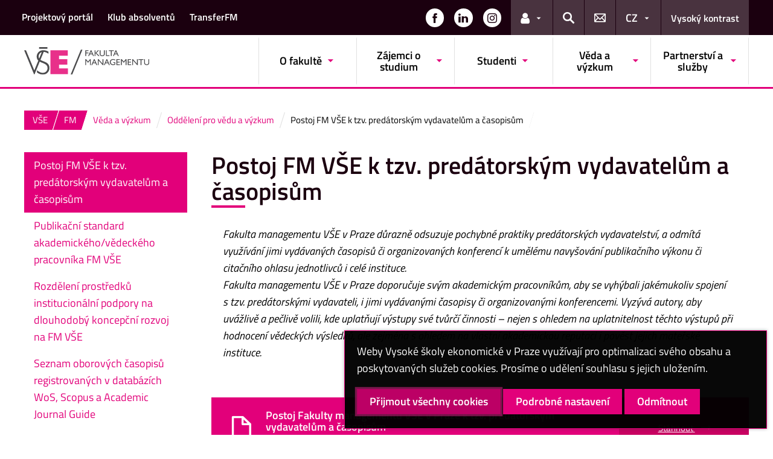

--- FILE ---
content_type: text/html; charset=UTF-8
request_url: https://fm.vse.cz/oddeleni-pro-vedu-a-vyzkum/postoj-fakulty-managementu-vse-v-praze-k-tzv-predatorskym-vydavatelum-a-casopisum/
body_size: 80928
content:
<!DOCTYPE html>
<html lang="cs">
  <head>
    <meta charset="UTF-8" />
    <meta name="viewport" content="width=device-width,initial-scale=1,shrink-to-fit=no" />
    <meta http-equiv="X-UA-Compatible" content="IE=edge,chrome=1" />
    <title>Postoj FM VŠE k tzv. predátorským vydavatelům a časopisům &#8211; Fakulta managementu &#8211; Vysoká škola ekonomická v Praze</title>
<meta name='robots' content='max-image-preview:large' />
	<style>img:is([sizes="auto" i], [sizes^="auto," i]) { contain-intrinsic-size: 3000px 1500px }</style>
	<link rel="alternate" type="application/rss+xml" title="Fakulta managementu &raquo; RSS zdroj" href="https://fm.vse.cz/feed/" />
<style id='classic-theme-styles-inline-css'>
/*! This file is auto-generated */
.wp-block-button__link{color:#fff;background-color:#32373c;border-radius:9999px;box-shadow:none;text-decoration:none;padding:calc(.667em + 2px) calc(1.333em + 2px);font-size:1.125em}.wp-block-file__button{background:#32373c;color:#fff;text-decoration:none}
</style>
<link rel='stylesheet' id='url-shortify-css' href='https://fm.vse.cz/wp-content/plugins/url-shortify/lite/dist/styles/url-shortify.css?ver=1.5.9' media='all' />
<link rel='stylesheet' id='fonts-css' href='https://fm.vse.cz/wp-content/themes/vse-redesigned/dist/fonts/fonts.css?ver=20251024' media='all' />
<link rel='stylesheet' id='icons-css' href='https://fm.vse.cz/wp-content/themes/vse-redesigned/dist/icons/style.min.css?ver=20251024' media='all' />
<link rel='stylesheet' id='vse-template-07-css' href='https://fm.vse.cz/wp-content/themes/vse-redesigned/dist/css/theme-07.min.css?ver=20251024' media='all' />
<link rel='stylesheet' id='fancybox-css' href='https://fm.vse.cz/wp-content/themes/vse-redesigned/dist/fancybox/jquery.fancybox.css?ver=20251024' media='all' />
<link rel='stylesheet' id='vse-template-wp-css-css' href='https://fm.vse.cz/wp-content/themes/vse-redesigned/style.css?ver=20251024' media='all' />
<link rel='stylesheet' id='dflip-style-css' href='https://fm.vse.cz/wp-content/plugins/3d-flipbook-dflip-lite/assets/css/dflip.min.css?ver=2.2.32' media='all' />
<link rel='stylesheet' id='tablepress-default-css' href='https://fm.vse.cz/wp-content/plugins/tablepress/css/default.min.css?ver=1.14' media='all' />
<style id='tablepress-default-inline-css'>
.tablepress thead th,.tablepress tfoot th{background-color:#fff;color:#e2007a;border-bottom:2px solid #e2007a}.tablepress-id-2 thead th,.tablepress-id-2 tbody td{vertical-align:middle}.tablepress-id-11 thead th{vertical-align:top}.tablepress-id-14 .column-2,.tablepress-id-14 .column-3,.tablepress-id-14 .column-4{width:75px}.tablepress-id-41 .column-1,.tablepress-id-41 .column-2{width:20%}.tablepress-id-31 .column-1{width:175px}.tablepress-id-15 .column-2{text-align:right}.tablepress-id-61 .column-2,.tablepress-id-62 .column-2,.tablepress-id-67 .column-2,.tablepress-id-68 .column-2{text-align:right}.tablepress-id-61 tbody td{vertical-align:middle}.tablepress-id-61 .row-2,.tablepress-id-61 .row-7,.tablepress-id-61 .row-11,.tablepress-id-61 .row-16,.tablepress-id-61 .row-21,.tablepress-id-61 .row-26,.tablepress-id-61 .row-28,.tablepress-id-61 .row-32,.tablepress-id-61 .row-34{background-color:#f3f3f3;color:#e2007a;border-top:2px solid #e2007a;font-weight:700}.tablepress-id-62 .row-2,.tablepress-id-62 .row-7,.tablepress-id-62 .row-12,.tablepress-id-62 .row-17,.tablepress-id-62 .row-22,.tablepress-id-62 .row-26,.tablepress-id-62 .row-28,.tablepress-id-62 .row-31,.tablepress-id-62 .row-35{background-color:#f3f3f3;color:#e2007a;border-top:2px solid #e2007a;font-weight:700}.tablepress-id-67 .row-2,.tablepress-id-67 .row-7,.tablepress-id-67 .row-9,.tablepress-id-67 .row-13,.tablepress-id-67 .row-19,.tablepress-id-67 .row-23,.tablepress-id-67 .row-25,.tablepress-id-67 .row-29{background-color:#f3f3f3;color:#e2007a;border-top:2px solid #e2007a;font-weight:700}.tablepress-id-68 .row-2,.tablepress-id-68 .row-9,.tablepress-id-68 .row-14,.tablepress-id-68 .row-19,.tablepress-id-68 .row-23,.tablepress-id-68 .row-25,.tablepress-id-68 .row-29,.tablepress-id-68 .row-33{background-color:#f3f3f3;color:#e2007a;border-top:2px solid #e2007a;font-weight:700}.tablepress-id-59 .column-3,.tablepress-id-59 .column-4{text-align:right}.tablepress-id-38 .column-1,.tablepress-id-38 .column-2{width:20%}.tablepress-id-44 .row-1,.tablepress-id-44 .row-5,.tablepress-id-44 .row-8{background-color:#fff;color:#e2007a;border-bottom:2px solid #e2007a}.tablepress-id-50{border-collapse:collapse}.tablepress-id-50 td{border-right:solid 1px #ddd}.tablepress-id-72 .column-1,.tablepress-id-73 .column-1,.tablepress-id-74 .column-1,.tablepress-id-75 .column-1{width:15%;text-align:right}.tablepress-id-77 td,.tablepress-id-78 td{width:25%}.tablepress-id-79 .row-7,.tablepress-id-79 .row-11,.tablepress-id-79 .row-18{background-color:#fff;color:#e2007a;border-bottom:2px solid #e2007a;border-top:2px solid #e2007a}.tablepress-id-79 h4{margin-top:.625rem}.tablepress-id-81 .column-1{width:20%}.tablepress-id-83 .row-1,.tablepress-id-83 .row-5,.tablepress-id-83 .row-9,.tablepress-id-83 .row-13,.tablepress-id-83 .row-17{background-color:#f3f3f3;color:#e2007a;border-top:2px solid #e2007a;font-weight:700}.tablepress-id-89 .row-1,.tablepress-id-89 .row-5,.tablepress-id-89 .row-9,.tablepress-id-89 .row-13,.tablepress-id-89 .row-17,.tablepress-id-89 .row-19{background-color:#f3f3f3;color:#e2007a;border-top:2px solid #e2007a;font-weight:700}.tablepress-id-86 .row-1,.tablepress-id-86 .row-8,.tablepress-id-86 .row-13,.tablepress-id-86 .row-20{background-color:#f3f3f3;color:#e2007a;border-top:2px solid #e2007a;border-bottom:2px solid #e2007a;font-weight:700}.tablepress-id-100 .row-2,.tablepress-id-100 .row-7,.tablepress-id-100 .row-11,.tablepress-id-100 .row-15,.tablepress-id-100 .row-20,.tablepress-id-100 .row-27,.tablepress-id-100 .row-29,.tablepress-id-100 .row-33,.tablepress-id-100 .row-35,.tablepress-id-100 .row-37{background-color:#eee;color:#e2007a;border-top:2px solid #e2007a;font-weight:700}.tablepress-id-101 .row-2,.tablepress-id-101 .row-8,.tablepress-id-101 .row-13,.tablepress-id-101 .row-18,.tablepress-id-101 .row-23,.tablepress-id-101 .row-27,.tablepress-id-101 .row-29,.tablepress-id-101 .row-32,.tablepress-id-101 .row-36{background-color:#eee;color:#e2007a;border-top:2px solid #e2007a;font-weight:700}.tablepress-id-107 .row-1,.tablepress-id-107 .row-9,.tablepress-id-107 .row-13,.tablepress-id-107 .row-22{background-color:#f3f3f3;color:#e2007a;border-top:2px solid #e2007a;border-bottom:2px solid #e2007a;font-weight:700}.tablepress-id-110 .row-1,.tablepress-id-110 .row-5,.tablepress-id-110 .row-9,.tablepress-id-110 .row-13,.tablepress-id-110 .row-17{background-color:#f3f3f3;color:#e2007a;border-top:2px solid #e2007a;font-weight:700}.tablepress-id-112 .row-1,.tablepress-id-112 .row-8,.tablepress-id-112 .row-14,.tablepress-id-112 .row-25{background-color:#f3f3f3;color:#e2007a;border-top:2px solid #e2007a;border-bottom:2px solid #e2007a;font-weight:700}.tablepress-id-33 .row-1,.tablepress-id-33 .row-9,.tablepress-id-33 .row-15,.tablepress-id-33 .row-21{background-color:#f3f3f3;color:#e2007a;border-top:2px solid #e2007a;border-bottom:2px solid #e2007a;font-weight:700}.tablepress-id-51 .row-1,.tablepress-id-51 .row-9,.tablepress-id-51 .row-15{background-color:#f3f3f3;color:#e2007a;border-top:2px solid #e2007a;border-bottom:2px solid #e2007a;font-weight:700}.tablepress-id-113 .row-1,.tablepress-id-113 .row-3,.tablepress-id-113 .row-5,.tablepress-id-113 .row-12,.tablepress-id-113 .row-14,.tablepress-id-113 .row-16{background-color:#f3f3f3;color:#e2007a;border-top:2px solid #e2007a;border-bottom:2px solid #e2007a;font-weight:700}.tablepress-id-114 .column-2,.tablepress-id-116 .column-2{text-align:right}.tablepress-id-114 .row-2,.tablepress-id-114 .row-7,.tablepress-id-114 .row-11,.tablepress-id-114 .row-15,.tablepress-id-114 .row-20,.tablepress-id-114 .row-27,.tablepress-id-114 .row-29,.tablepress-id-114 .row-33,.tablepress-id-114 .row-35,.tablepress-id-114 .row-37,.tablepress-id-116 .row-2,.tablepress-id-116 .row-8,.tablepress-id-116 .row-13,.tablepress-id-116 .row-18,.tablepress-id-116 .row-23,.tablepress-id-116 .row-27,.tablepress-id-116 .row-29,.tablepress-id-116 .row-32,.tablepress-id-116 .row-36{background-color:#f3f3f3;color:#e2007a;font-weight:700;font-size:1.3rem;border-top:2px solid #e2007a}.tablepress-id-117 .row-1,.tablepress-id-117 .row-7{background-color:#f3f3f3;color:#e2007a;font-weight:700;font-size:1.3rem;border-top:2px solid #e2007a;border-bottom:2px solid #e2007a}.tablepress-id-118 .row-2,.tablepress-id-118 .row-5,.tablepress-id-118 .row-7{background-color:#f3f3f3;color:#e2007a;font-weight:700;border-top:2px solid #e2007a}.tablepress-id-118 th{color:#fff;font-weight:700;font-size:1.3rem;border-top:2px solid #e2007a}.tablepress-id-124 .row-1,.tablepress-id-124 .row-5,.tablepress-id-124 .row-10,.tablepress-id-124 .row-15,.tablepress-id-124 .row-19{background-color:#f3f3f3;color:#e2007a;font-weight:700;border-top:2px solid #e2007a}.tablepress-id-134 .row-1,.tablepress-id-134 .row-8,.tablepress-id-134 .row-17{background-color:#f3f3f3;color:#e2007a;border-top:2px solid #e2007a;border-bottom:2px solid #e2007a;font-weight:700}
</style>
<script src="https://fm.vse.cz/wp-content/themes/vse-redesigned/dist/jquery/jquery.min.js?ver=3.7.1" id="jquery-core-js"></script>
<script src="https://fm.vse.cz/wp-content/themes/vse-redesigned/dist/jquery/jquery-migrate.min.js?ver=3.3.0" id="jquery-migrate-js"></script>
<script id="url-shortify-js-extra">
var usParams = {"ajaxurl":"https:\/\/fm.vse.cz\/wp-admin\/admin-ajax.php"};
</script>
<script src="https://fm.vse.cz/wp-content/plugins/url-shortify/lite/dist/scripts/url-shortify.js?ver=1.5.9" id="url-shortify-js"></script>
<script src="https://fm.vse.cz/wp-content/themes/vse-redesigned/dist/popper.js/umd/popper.min.js?ver=1.16.1" id="popper-js"></script>
<script src="https://fm.vse.cz/wp-content/themes/vse-redesigned/dist/jquery/touchswipe/jquery.touchSwipe.min.js?ver=1.6.18" id="jquery-touchswipe-js"></script>
<script src="https://fm.vse.cz/wp-content/themes/vse-redesigned/dist/fancybox/jquery.fancybox.min.js?ver=3.5.7" id="fancybox-js"></script>
<script src="https://fm.vse.cz/wp-content/themes/vse-redesigned/dist/js/scripts.min.js?ver=20251024" id="vse-template-dist-js"></script>
<script src="https://fm.vse.cz/wp-content/themes/vse-redesigned/js/template.js?ver=20251024" id="vse-template-js"></script>
<script src="https://fm.vse.cz/wp-content/themes/vse-redesigned/js/cookieconsent.js?ver=20251024" id="vse-template-cookieconsent-js"></script>
<link rel="EditURI" type="application/rsd+xml" title="RSD" href="https://fm.vse.cz/xmlrpc.php?rsd" />
<link rel="canonical" href="https://fm.vse.cz/oddeleni-pro-vedu-a-vyzkum/postoj-fakulty-managementu-vse-v-praze-k-tzv-predatorskym-vydavatelum-a-casopisum/" />
<link rel='shortlink' href='https://fm.vse.cz/?p=1099' />
<link rel="alternate" title="oEmbed (JSON)" type="application/json+oembed" href="https://fm.vse.cz/wp-json/oembed/1.0/embed?url=https%3A%2F%2Ffm.vse.cz%2Foddeleni-pro-vedu-a-vyzkum%2Fpostoj-fakulty-managementu-vse-v-praze-k-tzv-predatorskym-vydavatelum-a-casopisum%2F" />
<link rel="alternate" title="oEmbed (XML)" type="text/xml+oembed" href="https://fm.vse.cz/wp-json/oembed/1.0/embed?url=https%3A%2F%2Ffm.vse.cz%2Foddeleni-pro-vedu-a-vyzkum%2Fpostoj-fakulty-managementu-vse-v-praze-k-tzv-predatorskym-vydavatelum-a-casopisum%2F&#038;format=xml" />
<link rel="alternate" href="https://fm.vse.cz/english/science-and-research-department/the-faculty-of-management-stand-on-so-called-predatory-publishers-and-journals/" hreflang="en" />
<link rel="alternate" href="https://fm.vse.cz/oddeleni-pro-vedu-a-vyzkum/postoj-fakulty-managementu-vse-v-praze-k-tzv-predatorskym-vydavatelum-a-casopisum/" hreflang="cs" />
		<style id="wp-custom-css">
			header a.btn.btn-header-warning{
	background: #0066cc;
	border-color: #0066cc;
	color: white;
}
header a.btn.btn-header-warning:hover, header a.btn.btn-header-warning:focus, header a.btn.btn-header-warning:active{
	background: #004992 !important;
	border-color: #004992 !important;
	color: white;
}
 header a.btn.btn-header-warning:focus, header a.btn.btn-header-warning:active{	
	box-shadow: 0 0 0 .2rem rgba(0,102,204,.5) !important;
	-webkit-box-shadow: 0 0 0 .2rem rgba(0,102,204,.5) !important;
}

._df_thumb{
    width:340px;
}

@media only screen and (max-width: 500px) {
    ._df_thumb{
        width:100%;
    }
}		</style>
		<script>
                      window.dataLayer = window.dataLayer || [];
                      function gtag(){dataLayer.push(arguments);}
                      gtag("consent", "default", {"analytics_storage": "denied","ad_storage": "denied","ad_user_data": "denied","ad_personalization": "denied","service_gads_storage":"denied","service_gads_personalization_storage":"denied","service_youtube_storage":"denied","service_vimeo_storage":"denied","service_tiktok_storage":"denied","service_facebook_storage":"denied","service_linkedin_storage":"denied","service_sklik_storage":"denied","service_gmaps_storage":"denied","service_msclarity_storage":"denied"});(function(w,d,s,l,i){w[l]=w[l]||[];
                        w[l].push({"gtm.start":new Date().getTime(),event:"gtm.js"});
                        var f=d.getElementsByTagName(s)[0], j=d.createElement(s),dl=l!="dataLayer"?"&l="+l:"";
                        j.async=true;j.src="https://www.googletagmanager.com/gtm.js?id="+i+dl;
                        f.parentNode.insertBefore(j,f);
                      })(window,document,"script","dataLayer","GTM-KMX7L2JS");</script><script>gtag('js', new Date());gtag("config", "G-92EV8YDR4L");dataLayer.push({'faculty':'FM','language':'cs'});dataLayer.push({'event':'custom_consent',"analytics_storage": "denied","ad_storage": "denied","ad_user_data": "denied","ad_personalization": "denied","service_gads_storage":"denied","service_gads_personalization_storage":"denied","service_youtube_storage":"denied","service_vimeo_storage":"denied","service_tiktok_storage":"denied","service_facebook_storage":"denied","service_linkedin_storage":"denied","service_sklik_storage":"denied","service_gmaps_storage":"denied","service_msclarity_storage":"denied"});</script><script type="text/javascript">
    (function(c,l,a,r,i,t,y){
        c[a]=c[a]||function(){(c[a].q=c[a].q||[]).push(arguments)};
        t=l.createElement(r);t.async=1;t.src="https://www.clarity.ms/tag/"+i;
        y=l.getElementsByTagName(r)[0];y.parentNode.insertBefore(t,y);
    })(window, document, "clarity", "script", "oodnuxprm9");
</script>


<script>
  var _paq = window._paq = window._paq || [];
  /* tracker methods like "setCustomDimension" should be called before "trackPageView" */
  _paq.push(['trackPageView']);
  _paq.push(['enableLinkTracking']);
  (function() {
    var u="//matomo.fmvse.cz/";
    _paq.push(['setTrackerUrl', u+'matomo.php']);
    _paq.push(['setSiteId', '1']);
    var d=document, g=d.createElement('script'), s=d.getElementsByTagName('script')[0];
    g.async=true; g.src=u+'matomo.js'; s.parentNode.insertBefore(g,s);
  })();
</script>
<link rel="apple-touch-icon" sizes="180x180" href="https://fm.vse.cz/wp-content/themes/vse-redesigned/dist/img/ico/07/apple-touch-icon.png" />
              <link rel="icon" type="image/png" sizes="32x32" href="https://fm.vse.cz/wp-content/themes/vse-redesigned/dist/img/ico/07/favicon-32x32.png" />
              <link rel="icon" type="image/png" sizes="16x16" href="https://fm.vse.cz/wp-content/themes/vse-redesigned/dist/img/ico/07/favicon-16x16.png" />
              <link rel="manifest" href="https://fm.vse.cz/wp-content/themes/vse-redesigned/img/ico/site.webmanifest.php" />
              <link rel="mask-icon" href="https://fm.vse.cz/wp-content/themes/vse-redesigned/dist/img/ico/safari-pinned-tab.svg" color="#e2007a" />
              <link rel="shortcut icon" href="https://fm.vse.cz/wp-content/themes/vse-redesigned/dist/img/ico/07/favicon.ico" />
              <meta name="msapplication-TileColor" content="#e2007a" />
              <meta name="msapplication-config" content="https://fm.vse.cz/wp-content/themes/vse-redesigned/img/ico/browserconfig.xml.php" />
              <meta name="theme-color" content="#e2007a" /><meta property="og:url" content="https://fm.vse.cz/oddeleni-pro-vedu-a-vyzkum/postoj-fakulty-managementu-vse-v-praze-k-tzv-predatorskym-vydavatelum-a-casopisum/" /><meta property="og:title" content="Postoj FM VŠE k tzv. predátorským vydavatelům a časopisům" /><meta property="og:type" content="website" /><meta property="og:description" content="Fakulta managementu VŠE v Praze důrazně odsuzuje pochybné praktiky predátorských vydavatelství, a odmítá využívání jimi vydávaných časopisů či organizovaných konferencí k umělému navyšování publikačního výkonu či citačního ohlasu jednotlivců i celé instituce. Fakulta managementu VŠE v Praze doporučuje svým akademickým pracovníkům, aby se vyhýbali jakémukoliv spojení s tzv. predátorskými vydavateli, i jimi vydávanými časopisy či organizovanými konferencemi. Vyzývá autory, [&hellip;]"><meta property="og:image" content="https://fm.vse.cz/wp-content/themes/vse-redesigned/dist/img/logo/logo-horizontal-cs-square-07.png" />  </head>
  <body class="locale-cs"><noscript><iframe src="https://www.googletagmanager.com/ns.html?id=GTM-KMX7L2JS" height="0" width="0" style="display:none;visibility:hidden"></iframe></noscript>    <header class="header-fixed-mobile-placeholder mb-2">
      <div class="bg-header-xl-dark bg-menu header-fixed-mobile text-white">
        <div class="container px-1 px-sm-2">
          <!-- top navigation -->
          <nav class="navbar-top">
            <a class="nav-logo" href="https://fm.vse.cz">
                      <img src="https://fm.vse.cz/wp-content/themes/vse-redesigned/dist/img/logo/logo-white-cs-07.svg" alt="FM">
                    </a><div class="nav-top-container"><ul id="menu-horni-menu" class="nav nav-top"><li class="nav-item"><a class="nav-link" href="https://projekty.fm.vse.cz/">Projektový portál</a></li>
<li class="nav-item"><a class="nav-link" href="https://fm.vse.cz/informace-o-fakulte/klub-absolventu/">Klub absolventů</a></li>
<li class="nav-item"><a class="nav-link" href="https://fm.vse.cz/partnerstvi-a-sluzby/centrum-transferu-znalosti/">TransferFM</a></li>
</ul><a href="#" class="navbar-top-expand-toggle d-none" aria-label="Zobrazit další odkazy" title="Zobrazit další odkazy" data-title-expanded="Skrýt další odkazy" aria-expanded="false"><i class="icon icon-arrow_drop_down" aria-hidden="true"></i></a></div><ul class="nav nav-system"><li class="nav-item nav-item-media"><a class="nav-link" href="https://www.facebook.com/FMVSE" role="button" target="_blank" title="Zobrazit na sítí Facebook" aria-label="Zobrazit na sítí Facebook"><span class="icon icon-facebook" aria-hidden="true"></span><span class="d-lg-none">Facebook</span></a></li><li class="nav-item nav-item-media"><a class="nav-link" href="https://www.linkedin.com/company/fmvse" role="button" target="_blank" title="Zobrazit na sítí LinkedIn" aria-label="Zobrazit na sítí LinkedIn"><span class="icon icon-linkedin" aria-hidden="true"></span><span class="d-lg-none">LinkedIn</span></a></li><li class="nav-item nav-item-media"><a class="nav-link" href="https://www.instagram.com/fm_vse/" role="button" target="_blank" title="Zobrazit na sítí Instagram" aria-label="Zobrazit na sítí Instagram"><span class="icon icon-instagram" aria-hidden="true"></span><span class="d-lg-none">Instagram</span></a></li><li class="nav-item nav-item-light dropdown d-xl-block d-none">
                          <a class="btn btn-primary dropdown-toggle" href="#" data-toggle="dropdown" role="button" aria-expanded="false" title="Odkazy pro uživatele"><span class="icon icon-user" aria-hidden="true"></span><span class="sr-only">Odkazy pro uživatele</span></a>
                          <div class="dropdown-menu dropdown-menu-right text-left"><a class="dropdown-item" href="https://insis.vse.cz">InSIS</a><a class="dropdown-item" href="https://outlook.vse.cz">Microsoft&nbsp;365</a><a class="dropdown-item" href="https://moodle.vse.cz">Moodle</a><a class="dropdown-item" href="https://vse.sharepoint.com/sites/HomeVSE">Intranet VŠE</a></div>
                        </li><li class="nav-item nav-item-light">
                        <a class="nav-link text-white" href="#modal-search" data-toggle="modal" aria-haspopup="dialog" role="button" title="Vyhledávání">
                          <span class="icon icon-search" aria-hidden="true"></span>
                          <span class="sr-only">Hledat</span>
                        </a>
                      </li><li class="nav-item nav-item-light d-xl-block d-none">
                          <a class="nav-link" href="https://fm.vse.cz/kontakty/" role="button" title="Kontakty">
                            <span class="icon icon-envelope" aria-hidden="true"></span>
                            <span class="d-lg-none">Kontakty</span>
                          </a>
                        </li><li class="nav-item nav-item-light dropdown"><a title="Výběr jazyka" class="btn btn-primary dropdown-toggle" href="#" role="button" aria-label="Výběr jazyka:CZ" aria-expanded="false" data-toggle="dropdown">CZ</a><div class="dropdown-menu dropdown-menu-right text-right"><a class="dropdown-item" href="https://fm.vse.cz/english/science-and-research-department/the-faculty-of-management-stand-on-so-called-predatory-publishers-and-journals/" title="English">English</a><a href="https://fm.vse.cz/oddeleni-pro-vedu-a-vyzkum/postoj-fakulty-managementu-vse-v-praze-k-tzv-predatorskym-vydavatelum-a-casopisum/" title="Česky" class="dropdown-item active">Česky</a></div></li><li class="nav-item nav-item-light nav-item-accessible d-xl-block d-none"><a href="/oddeleni-pro-vedu-a-vyzkum/postoj-fakulty-managementu-vse-v-praze-k-tzv-predatorskym-vydavatelum-a-casopisum/?toggle-accessible=1" class="nav-link text-white" aria-label="Přepnout na režim s vysokým kontrastem pro lepší čitelnost" title="Přepnout na režim s vysokým kontrastem pro lepší čitelnost">Vysoký kontrast</a></li><li class="nav-item nav-item-light d-xl-none">
                        <a class="nav-link text-white" href="#modal-mainmenu" data-toggle="modal" role="button" aria-expanded="false">
                          <span class="icon icon-menu" aria-hidden="true"></span>
                          <span class="d-none d-sm-inline-block ml-1">Menu</span>
                        </a>
                      </li></ul>          </nav>
        </div>
      </div>

      <div class="bg-white border-bottom-menu-color d-none d-xl-block">
        <div class="container px-0 px-sm-2">
          <nav class="navbar-main p-0">
            <a class="nav-logo" href="https://fm.vse.cz"><img src="https://fm.vse.cz/wp-content/themes/vse-redesigned/dist/img/logo/logo-color-cs-07.svg" alt="FM" /></a><ul id="menu-hlavni-menu" class="nav nav-main ml-auto d-none d-xl-flex"><li class="nav-item dropdown "><a href="#" data-toggle="dropdown" aria-expanded="false" role="button" id="main-menu-item-112" class="nav-link">O fakultě</a><div class="dropdown-menu"><div class="row"><div class="col"><div class="h6"><a href="https://fm.vse.cz/informace-o-fakulte/">O fakultě</a></div><ul class="nav"><li class="nav-item"><a href="https://fm.vse.cz/informace-o-fakulte/mise-a-sdilene-hodnoty/" class="nav-link">Mise a sdílené hodnoty</a></li><li class="nav-item"><a href="https://fm.vse.cz/informace-o-fakulte/vedeni-fakulty/" class="nav-link">Vedení fakulty</a></li><li class="nav-item"><a href="https://fm.vse.cz/informace-o-fakulte/nabidka-zamestnani/" class="nav-link">Nabídka zaměstnání</a></li><li class="nav-item"><a href="https://fm.vse.cz/informace-o-fakulte/fotogalerie/" class="nav-link">Fotogalerie</a></li><li class="nav-item"><a href="https://fm.vse.cz/informace-o-fakulte/pro-media/" class="nav-link">Pro média</a></li><li class="nav-item"><a href="https://fm.vse.cz/informace-o-fakulte/uredni-deska/" class="nav-link">Úřední deska</a></li></ul></div><div class="col"><div class="h6"><a href="https://fm.vse.cz/katedry-a-oddeleni/">Katedry a oddělení</a></div><ul class="nav"><li class="nav-item"><a href="https://fm.vse.cz/katedry/katedra-datove-analytiky/" class="nav-link">Katedra datové analytiky</a></li><li class="nav-item"><a href="https://fm.vse.cz/katedry/katedra-managementu/" class="nav-link">Katedra managementu</a></li><li class="nav-item"><a href="https://fm.vse.cz/katedry/katedra-spolecenskych-ved/" class="nav-link">Katedra společenských věd</a></li><li class="nav-item"><a href="https://fm.vse.cz/oddeleni/knihovna/" class="nav-link">Knihovna</a></li><li class="nav-item"><a href="https://fm.vse.cz/oddeleni/marketingova-laborator-etlab-fm/" class="nav-link">Marketingová laboratoř ETlab FM</a></li><li class="nav-item"><a href="https://fm.vse.cz/oddeleni/studijni-oddeleni/" class="nav-link">Studijní oddělení</a></li><li class="nav-item"><a href="https://fm.vse.cz/oddeleni/projektova-kancelar-fm/" class="nav-link">Projektová kancelář FM</a></li><li class="nav-item"><a href="https://fm.vse.cz/oddeleni/oddeleni-podpory-odbornych-cinnosti/" class="nav-link">Oddělení podpory odborných činností</a></li><li class="nav-item"><a href="https://fm.vse.cz/oddeleni/ekonomicke-oddeleni/" class="nav-link">Ekonomické oddělení</a></li><li class="nav-item"><a href="https://fm.vse.cz/oddeleni/technickoprovozni-oddeleni/" class="nav-link">Technickoprovozní oddělení</a></li></ul></div><div class="col"><div class="h6"><a href="https://fm.vse.cz/organy/">Orgány fakulty</a></div><ul class="nav"><li class="nav-item">
                    <a href="https://fm.vse.cz/organy/pracovni-skupiny-dekana/" class="nav-link">Pracovní skupiny děkana</a>
                  </li><li class="nav-item">
                    <a href="https://fm.vse.cz/organy/akademicky-senat-fakulty-managementu/" class="nav-link">Akademický senát Fakulty managementu</a>
                  </li><li class="nav-item">
                    <a href="https://fm.vse.cz/organy/akreditacni-rada/" class="nav-link">Akreditační rada</a>
                  </li><li class="nav-item">
                    <a href="https://fm.vse.cz/organy/vedecka-rada/" class="nav-link">Vědecká rada</a>
                  </li><li class="nav-item">
                    <a href="https://fm.vse.cz/organy/disciplinarni-komise/" class="nav-link">Disciplinární komise</a>
                  </li></ul></div><div class="col"><div class="h6"><a href="https://fm.vse.cz/udrzitelna-fakulta/">Udržitelná fakulta</a></div><ul class="nav"><li class="nav-item">
                    <a href="https://fm.vse.cz/udrzitelna-fakulta/tyden-udrzitelnosti/" class="nav-link">Týden udržitelnosti</a>
                  </li></ul></div><div class="col"><div class="h6"><a href="https://fm.vse.cz/zamestnanci/">Zaměstnanci</a></div><ul class="nav"><li class="nav-item">
                    <a href="https://fm.vse.cz/zamestnanci/vzdelavani-zamestnancu-a-kurzy/" class="nav-link">Vzdělávání zaměstnanců a kurzy</a>
                  </li><li class="nav-item">
                    <a href="https://fm.vse.cz/zamestnanci/zamestnanecka-mobilita/" class="nav-link">Zaměstnanecká mobilita</a>
                  </li></ul></div></div></div></li><li class="nav-item dropdown "><a href="#" data-toggle="dropdown" aria-expanded="false" role="button" id="main-menu-item-117" class="nav-link">Zájemci o studium</a><div class="dropdown-menu"><div class="row"><div class="col"><div class="h6"><a href="https://fm.vse.cz/studuj-u-nas/">Studuj u nás</a></div><ul class="nav"><li class="nav-item"><a href="https://fm.vse.cz/studuj-u-nas/proc-studovat-fm/" class="nav-link">Proč studovat Fakultu managementu</a></li><li class="nav-item"><a href="https://fm.vse.cz/studuj-u-nas/dny-otevrenych-dveri-a-veletrhy/" class="nav-link">Dny otevřených dveří a veletrhy</a></li><li class="nav-item"><a href="https://fm.vse.cz/studuj-u-nas/mimoradne-studium/" class="nav-link">Mimořádné studium</a></li><li class="nav-item"><a href="https://fm.vse.cz/studuj-u-nas/univerzita-tretiho-veku/" class="nav-link">Univerzita třetího věku</a></li></ul></div><div class="col"><div class="h6"><a href="https://fm.vse.cz/bakalarske-studium/">Bakalářské studium</a></div><ul class="nav"><li class="nav-item">
                    <a href="https://fm.vse.cz/bakalarske-studium/chci-byt-bc/" class="nav-link">Chci být Bc.</a>
                  </li><li class="nav-item">
                    <a href="https://fm.vse.cz/bakalarske-studium/program-management/" class="nav-link">Program Management</a>
                  </li><li class="nav-item">
                    <a href="https://fm.vse.cz/bakalarske-studium/podminky-prijeti/" class="nav-link">Podmínky přijímacího řízení pro akademický rok 2025/2026</a>
                  </li><li class="nav-item">
                    <a href="https://fm.vse.cz/bakalarske-studium/den-studentem-fakulty-managementu/" class="nav-link">Den studentem Fakulty managementu</a>
                  </li></ul></div><div class="col"><div class="h6"><a href="https://fm.vse.cz/magisterske-studium/">Magisterské studium</a></div><ul class="nav"><li class="nav-item">
                    <a href="https://fm.vse.cz/magisterske-studium/chci-byt-ing/" class="nav-link">Chci být Ing.</a>
                  </li><li class="nav-item">
                    <a href="https://fm.vse.cz/magisterske-studium/program-management/" class="nav-link">Program Management</a>
                  </li><li class="nav-item">
                    <a href="https://fm.vse.cz/magisterske-studium/vedlejsi-specializace/" class="nav-link">Vedlejší specializace</a>
                  </li><li class="nav-item">
                    <a href="https://fm.vse.cz/magisterske-studium/prehled-magisterskych-predmetu/" class="nav-link">Přehled magisterských předmětů</a>
                  </li><li class="nav-item">
                    <a href="https://fm.vse.cz/magisterske-studium/pripravne-kurzy/" class="nav-link">Přípravné kurzy</a>
                  </li><li class="nav-item">
                    <a href="https://fm.vse.cz/magisterske-studium/podminky-prijeti/" class="nav-link">Podmínky přijímacího řízení pro akademický rok 2025/2026</a>
                  </li><li class="nav-item">
                    <a href="https://fm.vse.cz/magisterske-studium/jak-se-pripravit-na-testy/" class="nav-link">Jak se připravit na testy?</a>
                  </li></ul></div><div class="col"><div class="h6"><a href="https://fm.vse.cz/doktorske-studium/">Doktorské studium</a></div><ul class="nav"><li class="nav-item">
                    <a href="https://fm.vse.cz/doktorske-studium/chci-byt-phd/" class="nav-link">Chci být Ph.D.</a>
                  </li><li class="nav-item">
                    <a href="https://fm.vse.cz/doktorske-studium/seznam-skolitelu/" class="nav-link">Témata disertačních prací 2026</a>
                  </li><li class="nav-item">
                    <a href="https://fm.vse.cz/doktorske-studium/podminky-prijeti/" class="nav-link">Podmínky přijímacího řízení pro akademický rok 2025/2026</a>
                  </li><li class="nav-item">
                    <a href="https://fm.vse.cz/doktorske-studium/it-people/" class="nav-link">Spolupráce s praxí během Ph.D.</a>
                  </li></ul></div></div></div></li><li class="nav-item dropdown "><a href="#" data-toggle="dropdown" aria-expanded="false" role="button" id="main-menu-item-660" class="nav-link">Studenti</a><div class="dropdown-menu"><div class="row"><div class="col"><div class="h6"><a href="https://fm.vse.cz/studijni-dokumenty/">Studijní dokumenty</a></div><ul class="nav"><li class="nav-item">
                    <a href="https://fm.vse.cz/studijni-dokumenty/studijni-rady-a-predpisy/" class="nav-link">Studijní řády a předpisy</a>
                  </li><li class="nav-item">
                    <a href="https://fm.vse.cz/studijni-dokumenty/studijni-plany/" class="nav-link">Studijní plány</a>
                  </li><li class="nav-item">
                    <a href="https://fm.vse.cz/studijni-dokumenty/harmonogramy/" class="nav-link">Harmonogramy</a>
                  </li><li class="nav-item">
                    <a href="https://fm.vse.cz/studijni-dokumenty/sablony-kvalifikacnich-praci/" class="nav-link">Šablony kvalifikačních prací</a>
                  </li><li class="nav-item">
                    <a href="https://fm.vse.cz/studijni-dokumenty/formulare-zadosti/" class="nav-link">Formuláře žádostí</a>
                  </li><li class="nav-item">
                    <a href="https://fm.vse.cz/studijni-dokumenty/vedlejsi-specializace/" class="nav-link">Vedlejší specializace</a>
                  </li><li class="nav-item">
                    <a href="https://fm.vse.cz/studijni-dokumenty/zpetne-vazby-k-predmetum/" class="nav-link">Zpětné vazby k předmětům</a>
                  </li></ul></div><div class="col"><div class="h6"><a href="https://fm.vse.cz/zahranicni-vyjezdy/">Zahraniční výjezdy</a></div><ul class="nav"><li class="nav-item">
                    <a href="https://fm.vse.cz/zahranicni-vyjezdy/vymenny-studijni-pobyt/" class="nav-link">Výměnný studijní pobyt</a>
                  </li><li class="nav-item">
                    <a href="https://fm.vse.cz/zahranicni-vyjezdy/odborna-staz/" class="nav-link">Odborná stáž</a>
                  </li><li class="nav-item">
                    <a href="https://fm.vse.cz/zahranicni-vyjezdy/individualni-mobilita-freemover/" class="nav-link">Individuální mobilita &#8211; Freemover</a>
                  </li><li class="nav-item">
                    <a href="https://fm.vse.cz/zahranicni-vyjezdy/letni-skoly/" class="nav-link">Letní a zimní školy</a>
                  </li><li class="nav-item">
                    <a href="https://fm.vse.cz/zahranicni-vyjezdy/podpora-vyjezdu-od-fakulty-managementu/" class="nav-link">Podpora výjezdů od Fakulty managementu</a>
                  </li><li class="nav-item">
                    <a href="https://fm.vse.cz/zahranicni-vyjezdy/zkusenosti-ze-zahranicnich-vyjezdu/" class="nav-link">Zkušenosti ze zahraničních výjezdů</a>
                  </li><li class="nav-item">
                    <a href="https://fm.vse.cz/zahranicni-vyjezdy/buddy-program/" class="nav-link">Buddy program</a>
                  </li><li class="nav-item">
                    <a href="https://fm.vse.cz/zahranicni-vyjezdy/na-koho-se-obratit/" class="nav-link">Na koho se obrátit?</a>
                  </li></ul></div><div class="col"><div class="h6"><a href="https://fm.vse.cz/sluzby-pro-studenty/">Informace pro studenty</a></div><ul class="nav"><li class="nav-item">
                    <a href="https://fm.vse.cz/sluzby-pro-studenty/pravidla-pokyny-genai-studenti/" class="nav-link">Pravidla a pokyny k využívání nástrojů generativní umělé inteligence</a>
                  </li><li class="nav-item">
                    <a href="https://fm.vse.cz/sluzby-pro-studenty/stipendia/" class="nav-link">Stipendia</a>
                  </li><li class="nav-item">
                    <a href="https://fm.vse.cz/sluzby-pro-studenty/studentska-vedecko-odborna-konference/" class="nav-link">Studentská vědecko-odborná činnost</a>
                  </li><li class="nav-item">
                    <a href="https://fm.vse.cz/sluzby-pro-studenty/rozvrhy/" class="nav-link">Rozvrhy</a>
                  </li><li class="nav-item">
                    <a href="https://fm.vse.cz/sluzby-pro-studenty/statni-zkousky-a-obhajoby/" class="nav-link">Státní zkoušky a obhajoby</a>
                  </li><li class="nav-item">
                    <a href="https://fm.vse.cz/sluzby-pro-studenty/ubytovani/" class="nav-link">Ubytování a stravování</a>
                  </li><li class="nav-item">
                    <a href="https://fm.vse.cz/sluzby-pro-studenty/tisky-karty/" class="nav-link">Tiskové služby a identifikační karty ISIC, ITIC</a>
                  </li></ul></div><div class="col"><div class="h6"><a href="https://fm.vse.cz/studentske-spolky-a-aktivity/">Studentské spolky a aktivity</a></div><ul class="nav"><li class="nav-item">
                    <a href="https://fm.vse.cz/studentske-spolky-a-aktivity/alfa-fi-%ce%b1%cf%86/" class="nav-link">Alfa Fí ΑΦ</a>
                  </li><li class="nav-item">
                    <a href="https://fm.vse.cz/studentske-spolky-a-aktivity/events4students/" class="nav-link">Events4Students</a>
                  </li><li class="nav-item">
                    <a href="https://fm.vse.cz/studentske-spolky-a-aktivity/fama/" class="nav-link">FaMa &#8211; divadelní spolek</a>
                  </li><li class="nav-item">
                    <a href="https://fm.vse.cz/studentske-spolky-a-aktivity/fakultni-kulturni-spolek/" class="nav-link">Fakultní kulturní spolek</a>
                  </li><li class="nav-item">
                    <a href="https://fm.vse.cz/studentske-spolky-a-aktivity/univerzitni-sportovni-klub/" class="nav-link">Univerzitní sportovní klub</a>
                  </li><li class="nav-item">
                    <a href="https://fm.vse.cz/studentske-spolky-a-aktivity/sportak-fm/" class="nav-link">Sporťák FM</a>
                  </li><li class="nav-item">
                    <a href="https://fm.vse.cz/studentske-spolky-a-aktivity/studentsti-patroni/" class="nav-link">Studentští patroni</a>
                  </li></ul></div></div></div></li><li class="nav-item dropdown "><a href="#" data-toggle="dropdown" aria-expanded="false" role="button" id="main-menu-item-424" class="nav-link">Věda a výzkum</a><div class="dropdown-menu"><div class="row"><div class="col"><div class="h6"><a href="https://fm.vse.cz/doktorske-studium-2/">Doktorské studium</a></div><ul class="nav"><li class="nav-item">
                    <a href="https://fm.vse.cz/doktorske-studium-2/phfridays-seminare-doktorskeho-studia/" class="nav-link">PHfriDays &#8211; semináře doktorského studia</a>
                  </li><li class="nav-item">
                    <a href="https://fm.vse.cz/doktorske-studium-2/konference-mladych-vedeckych-pracovniku/" class="nav-link">Konference mladých vědeckých pracovníků</a>
                  </li><li class="nav-item">
                    <a href="https://fm.vse.cz/doktorske-studium-2/standard-doktoranda/" class="nav-link">Standard doktoranda</a>
                  </li><li class="nav-item">
                    <a href="https://fm.vse.cz/doktorske-studium-2/standard-skolitele/" class="nav-link">Standard školitele</a>
                  </li><li class="nav-item">
                    <a href="https://fm.vse.cz/doktorske-studium-2/vyse-pravidelneho-stipendia-v-doktorskem-studiu/" class="nav-link">Výše pravidelného stipendia v doktorském studiu</a>
                  </li><li class="nav-item">
                    <a href="https://fm.vse.cz/doktorske-studium-2/mobilita-doktorandu/" class="nav-link">Mobilita doktorandů</a>
                  </li><li class="nav-item">
                    <a href="https://fm.vse.cz/doktorske-studium-2/oborova-rada/" class="nav-link">Oborová rada</a>
                  </li></ul></div><div class="col"><div class="h6"><a href="https://fm.vse.cz/oddeleni-pro-vedu-a-vyzkum/">Oddělení pro vědu a výzkum</a></div><ul class="nav"><li class="nav-item">
                    <a href="https://fm.vse.cz/oddeleni-pro-vedu-a-vyzkum/postoj-fakulty-managementu-vse-v-praze-k-tzv-predatorskym-vydavatelum-a-casopisum/" class="nav-link">Postoj FM VŠE k tzv. predátorským vydavatelům a časopisům</a>
                  </li><li class="nav-item">
                    <a href="https://fm.vse.cz/oddeleni-pro-vedu-a-vyzkum/publikacni-standard-akademickeho-vedeckeho-pracovnika-fakulty-managementu-vse-v-praze/" class="nav-link">Publikační standard akademického/vědeckého pracovníka FM VŠE</a>
                  </li><li class="nav-item">
                    <a href="https://fm.vse.cz/oddeleni-pro-vedu-a-vyzkum/rozdeleni-prostredku-institucionalni-podpory-na-dlouhodoby-koncepcni-rozvoj-na-fakulte-managementu-vse-v-praze/" class="nav-link">Rozdělení prostředků institucionální podpory na dlouhodobý koncepční rozvoj na FM VŠE</a>
                  </li><li class="nav-item">
                    <a href="https://fm.vse.cz/oddeleni-pro-vedu-a-vyzkum/seznam-casopisu-z-oboru-management-registrovanych-v-databazich-wos-scopus-a-erih/" class="nav-link">Seznam oborových časopisů registrovaných v databázích WoS, Scopus a Academic Journal Guide</a>
                  </li><li class="nav-item">
                    <a href="https://fm.vse.cz/oddeleni-pro-vedu-a-vyzkum/habilitacni-a-profesorske-rizeni/" class="nav-link">Habilitační řízení</a>
                  </li><li class="nav-item">
                    <a href="https://fm.vse.cz/oddeleni-pro-vedu-a-vyzkum/pravidla-pokyny-genai-akademici/" class="nav-link">Pravidla a pokyny k využívání nástrojů AI</a>
                  </li><li class="nav-item">
                    <a href="https://fm.vse.cz/oddeleni-pro-vedu-a-vyzkum/excelentni-studentske-odborne-prace-cena-dekana-o-nejlepsi-kvalifikacni-praci/" class="nav-link">Excelentní studentské odborné práce &amp; Cena děkana o nejlepší kvalifikační práci</a>
                  </li><li class="nav-item">
                    <a href="https://fm.vse.cz/oddeleni-pro-vedu-a-vyzkum/publikacni-vystupy/" class="nav-link">Publikační výstupy</a>
                  </li><li class="nav-item">
                    <a href="https://fm.vse.cz/oddeleni-pro-vedu-a-vyzkum/hlaseni-vysledku/" class="nav-link">Hlášení výsledků vědeckovýzkumných a publikačních činností</a>
                  </li></ul></div><div class="col"><div class="h6"><a href="https://fm.vse.cz/veda-a-vyzkum-na-fm/">Výzkumné skupiny na FM</a></div><ul class="nav"><li class="nav-item">
                    <a href="https://fm.vse.cz/veda-a-vyzkum-na-fm/genai4genz-nove-vyzvy-ve-vzdelavani/" class="nav-link">#genAI4genZ &#8211; New Challenges in Higher Education</a>
                  </li><li class="nav-item">
                    <a href="https://fm.vse.cz/veda-a-vyzkum-na-fm/human-in-the-center-of-innovations-cognitive-and-behavioral-aspects-of-innovation-adoption/" class="nav-link">Cognitive and Behavioral Aspects of Innovation Adoption: Human-Centric Approach</a>
                  </li><li class="nav-item">
                    <a href="https://fm.vse.cz/veda-a-vyzkum-na-fm/health-policy-and-economics-with-a-focus-on-accessible-efficient-fair-and-outcome-oriented-health-care/" class="nav-link">Zdravotní politika a ekonomie se zaměřením na dostupné, výkonné, spravedlivé a výsledkově orientované zdravotnictví</a>
                  </li><li class="nav-item">
                    <a href="https://fm.vse.cz/veda-a-vyzkum-na-fm/koordinacni-komunikacni-a-incentivni-mechanismy-organizovani/" class="nav-link">Koordinační, komunikační a incentivní mechanismy organizování</a>
                  </li><li class="nav-item">
                    <a href="https://fm.vse.cz/veda-a-vyzkum-na-fm/komplexni-problemy-rozvoje-cestovniho-ruchu-a-turistickych-destinaci/" class="nav-link">Komplexní problémy rozvoje cestovního ruchu a turistických destinací</a>
                  </li><li class="nav-item">
                    <a href="https://fm.vse.cz/veda-a-vyzkum-na-fm/consumer-behavior-and-visual-attention-research-group/" class="nav-link">Consumer Behavior and Visual Attention</a>
                  </li><li class="nav-item">
                    <a href="https://fm.vse.cz/veda-a-vyzkum-na-fm/prumysl-5-0-clovek-a-technologie/" class="nav-link">Průmysl 5.0: Člověk a technologie</a>
                  </li><li class="nav-item">
                    <a href="https://fm.vse.cz/veda-a-vyzkum-na-fm/czech-craft-brewery/" class="nav-link">Strategie a vzdělávání v odvětví řemeslných pivovarů</a>
                  </li><li class="nav-item">
                    <a href="https://fm.vse.cz/veda-a-vyzkum-na-fm/sustainable-consumption-and-food-waste/" class="nav-link">Sustainable Consumption and Food Waste</a>
                  </li><li class="nav-item">
                    <a href="https://fm.vse.cz/veda-a-vyzkum-na-fm/podpora-projektu-mest-a-obci-vyzadujicich-participaci-obyvatel/" class="nav-link">Podpora projektů měst a obcí vyžadujících participaci obyvatel</a>
                  </li><li class="nav-item">
                    <a href="https://fm.vse.cz/veda-a-vyzkum-na-fm/strategicky-management-a-komunalni-politika-faktory-ovlivnujici-zajem-obyvatel-o-jednotlive-lokality/" class="nav-link">Strategický management a komunální politika, faktory ovlivňující zájem obyvatel o jednotlivé lokality</a>
                  </li><li class="nav-item">
                    <a href="https://fm.vse.cz/veda-a-vyzkum-na-fm/socialne-ekonomicka-analyza-a-digitalni-inkluze/" class="nav-link">Sociálně-ekonomická analýza a digitální inkluze</a>
                  </li><li class="nav-item">
                    <a href="https://fm.vse.cz/veda-a-vyzkum-na-fm/kvalita-a-dostupnost-dat-v-oblasti-socialniho-pojisteni/" class="nav-link">Kvalita a dostupnost dat v oblasti sociálního pojištění</a>
                  </li><li class="nav-item">
                    <a href="https://fm.vse.cz/veda-a-vyzkum-na-fm/identifikace-rizikovych-verejnych-zakazek-nestandardni-chovani-zadavatelu/" class="nav-link">Identifikace rizikových veřejných  zakázek, nestandardní chování zadavatelů</a>
                  </li><li class="nav-item">
                    <a href="https://fm.vse.cz/veda-a-vyzkum-na-fm/spolecna-laborator-salome-iii/" class="nav-link">Společná laboratoř FM VŠE a ÚTIA AVČR &#8211; SALOME III</a>
                  </li><li class="nav-item">
                    <a href="https://fm.vse.cz/veda-a-vyzkum-na-fm/routines-research-community/" class="nav-link">18th Routines.Research.Community Workshop</a>
                  </li></ul></div></div></div></li><li class="nav-item dropdown "><a href="https://fm.vse.cz/partnerstvi-a-sluzby/" data-toggle="dropdown" aria-expanded="false" role="button" id="main-menu-item-11295" class="nav-link">Partnerství a služby</a><div class="dropdown-menu"><div class="row"><div class="col"><div class="h6"><a href="https://fm.vse.cz/partnerstvi-a-sluzby/centrum-transferu-znalosti/">Centrum transferu znalostí</a></div><ul class="nav"><li class="nav-item">
                    <a href="https://fm.vse.cz/partnerstvi-a-sluzby/centrum-transferu-znalosti/popis-a-cinnosti-centra/" class="nav-link">Popis a činnosti centra</a>
                  </li><li class="nav-item">
                    <a href="https://fm.vse.cz/partnerstvi-a-sluzby/centrum-transferu-znalosti/realizovane-spoluprace/" class="nav-link">Realizované spolupráce</a>
                  </li><li class="nav-item">
                    <a href="https://fm.vse.cz/partnerstvi-a-sluzby/centrum-transferu-znalosti/aktuality-centra/" class="nav-link">Aktuality centra</a>
                  </li><li class="nav-item">
                    <a href="https://fm.vse.cz/partnerstvi-a-sluzby/centrum-transferu-znalosti/tym-transferu/" class="nav-link">Tým transferu</a>
                  </li><li class="nav-item">
                    <a href="https://fm.vse.cz/partnerstvi-a-sluzby/centrum-transferu-znalosti/inovacni-tyden/" class="nav-link">Inovační týden</a>
                  </li></ul></div><div class="col"><div class="h6"><a href="https://fm.vse.cz/partnerstvi-a-sluzby/partnerska-sit/">Partnerská síť</a></div><ul class="nav"><li class="nav-item">
                    <a href="https://fm.vse.cz/partnerstvi-a-sluzby/partnerska-sit/jindrichohradecke-podnikatelske-forum/" class="nav-link">Jindřichohradecké podnikatelské fórum 2023</a>
                  </li><li class="nav-item">
                    <a href="https://fm.vse.cz/partnerstvi-a-sluzby/partnerska-sit/organizace-z-praxe/" class="nav-link">Organizace z praxe</a>
                  </li><li class="nav-item">
                    <a href="https://fm.vse.cz/partnerstvi-a-sluzby/partnerska-sit/zahranicni-univerzity/" class="nav-link">Zahraniční univerzity</a>
                  </li></ul></div><div class="col"><div class="h6"><a href="https://fm.vse.cz/partnerstvi-a-sluzby/spoluprace-se-strednimi-skolami/">Spolupráce se středními školami</a></div><ul class="nav"><li class="nav-item">
                    <a href="https://fm.vse.cz/partnerstvi-a-sluzby/spoluprace-se-strednimi-skolami/nabidka-pro-stredni-skoly/" class="nav-link">Nabídka pro střední školy</a>
                  </li><li class="nav-item">
                    <a href="https://fm.vse.cz/partnerstvi-a-sluzby/spoluprace-se-strednimi-skolami/stredoskolska-odborna-cinnost/" class="nav-link">Středoškolská odborná činnost</a>
                  </li><li class="nav-item">
                    <a href="https://fm.vse.cz/partnerstvi-a-sluzby/spoluprace-se-strednimi-skolami/den-studentem-fakulty-managementu/" class="nav-link">Den studentem Fakulty managementu</a>
                  </li></ul></div><div class="col"><div class="h6"><a href="https://fm.vse.cz/partnerstvi-a-sluzby/komercni-cinnost/">Komerční činnost</a></div><ul class="nav"><li class="nav-item">
                    <a href="https://fm.vse.cz/partnerstvi-a-sluzby/komercni-cinnost/komercni-prezentace-sluzeb-ci-produktu/" class="nav-link">Komerční prezentace služeb či produktů</a>
                  </li><li class="nav-item">
                    <a href="https://fm.vse.cz/partnerstvi-a-sluzby/komercni-cinnost/poradenstvi-a-aplikovany-vyzkum/" class="nav-link">Poradenství a aplikovaný výzkum</a>
                  </li><li class="nav-item">
                    <a href="https://fm.vse.cz/partnerstvi-a-sluzby/komercni-cinnost/pronajem-prostor/" class="nav-link">Pronájem prostor</a>
                  </li><li class="nav-item">
                    <a href="https://fm.vse.cz/partnerstvi-a-sluzby/komercni-cinnost/nabidka-kurzu-a-workshopu/" class="nav-link">Nabídka kurzů a workshopů</a>
                  </li><li class="nav-item">
                    <a href="https://fm.vse.cz/partnerstvi-a-sluzby/komercni-cinnost/realizovane-spoluprace/" class="nav-link">Realizované spolupráce</a>
                  </li></ul></div><div class="col"><div class="h6"><a href="https://fm.vse.cz/partnerstvi-a-sluzby/vzdelavani/">Vzdělávání</a></div><ul class="nav"><li class="nav-item">
                    <a href="https://fm.vse.cz/partnerstvi-a-sluzby/vzdelavani/celozivotni-vzdelavani/" class="nav-link">Celoživotní vzdělávání</a>
                  </li><li class="nav-item">
                    <a href="https://fm.vse.cz/partnerstvi-a-sluzby/vzdelavani/mimoradne-studium/" class="nav-link">Mimořádné studium</a>
                  </li><li class="nav-item">
                    <a href="https://fm.vse.cz/partnerstvi-a-sluzby/vzdelavani/pripravne-kurzy-k-prijimacimu-rizeni/" class="nav-link">Přípravné kurzy k přijímacímu řízení</a>
                  </li><li class="nav-item">
                    <a href="https://fm.vse.cz/partnerstvi-a-sluzby/vzdelavani/univerzita-3-veku/" class="nav-link">Univerzita 3. věku</a>
                  </li></ul></div></div></div></li></ul>          </nav>
        </div>
      </div>

        </header><main class="container mb-2 mb-xxl-4"><nav class="nav-breadcrumb small"><ol class="breadcrumb" id="breadcrumb" vocab="http://schema.org/" typeof="BreadcrumbList"><li class="breadcrumb-item web-hierarchy" property="itemListElement" typeof="ListItem">
                  <a href="https://www.vse.cz/" property="item" typeof="WebPage" title="Vysoká škola ekonomická v Praze">
                    <span property="name">VŠE</span>
                  </a>
                  <meta class="d-none" property="position" content="1">
                </li><li class="breadcrumb-item web-hierarchy" property="itemListElement" typeof="ListItem">
                <a href="https://fm.vse.cz/" property="item" typeof="WebPage" title="Fakulta managementu">
                  <span property="name">FM</span>
                </a>
                <meta class="d-none" property="position" content="2">
              </li><li class="breadcrumb-item">
                      <a href="#" class="breadcrumb-main-menu" data-menu-item="424"><span property="name">Věda a výzkum</span></a>
                    </li><li class="breadcrumb-item" property="itemListElement" typeof="ListItem">
                      <a href="https://fm.vse.cz/oddeleni-pro-vedu-a-vyzkum/" property="item" typeof="WebPage">
                        <span property="name">Oddělení pro vědu a výzkum</span>
                      </a>
                      <meta class="d-none" property="position" content="4">
                    </li><li class="breadcrumb-item active" property="itemListElement" typeof="ListItem">
                      <a href="https://fm.vse.cz/oddeleni-pro-vedu-a-vyzkum/postoj-fakulty-managementu-vse-v-praze-k-tzv-predatorskym-vydavatelum-a-casopisum/" property="item" typeof="WebPage" class="d-none">
                        <span property="name">Postoj FM VŠE k tzv. predátorským vydavatelům a časopisům</span>
                      </a>
                      <meta class="d-none" property="position" content="5">
                      <span><span>Postoj FM VŠE k tzv. predátorským vydavatelům a časopisům</span></span>
                    </li></ol></nav><div class="row" ><article vocab="http://schema.org/" typeof="Article" role="main" class="col-lg-9 content-col-9 order-2 media-box"><h1 class="mb-3" property="headline">Postoj FM VŠE k tzv. predátorským vydavatelům a časopisům</h1><p class="FMVENormln" style="margin: 6.0pt 14.2pt .0001pt 14.2pt;"><em><span class="FMVEZvraznnKurzva">Fakulta managementu VŠE v Praze důrazně odsuzuje pochybné praktiky predátorských vydavatelství, a odmítá využívání jimi vydávaných časopisů či organizovaných konferencí k umělému navyšování publikačního výkonu či citačního ohlasu jednotlivců i celé instituce. </span></em></p>
<p class="FMVENormln" style="margin: 0cm 14.2pt .0001pt 14.2pt;"><em><span class="FMVEZvraznnKurzva">Fakulta managementu VŠE v Praze doporučuje svým akademickým pracovníkům, aby se vyhýbali jakémukoliv spojení s tzv. predátorskými vydavateli, i jimi vydávanými časopisy či organizovanými konferencemi. Vyzývá autory, aby uvážlivě a pečlivě volili, kde uplatňují výstupy své tvůrčí činnosti – nejen s ohledem na uplatnitelnost těchto výstupů při hodnocení vědeckých výsledků, ale zejména s ohledem na vlastní akademickou reputaci i pověst jejich mateřské instituce. </span></em></p>
<section class="mt-6"><div class="mb-2">
                      <a href="https://fm.vse.cz/wp-content/uploads/page/1099/prohlaseni_predator-2.pdf" class="btn-primary d-flex align-items-center text-white pl-sm-3">
                        <span class="d-none d-sm-block">
                          <span class="icon icon-document size-h1 m-0 d-inline-block"></span>
                        </span>
                        <span class="text-white p-2">
                          <span class="d-inline-block h6 m-0">Postoj Fakulty managementu VŠE v Praze k tzv. predátorským vydavatelům a časopisům<br /><small>1,3 MB</small></span>
                        </span>
                        <span class="col-3 px-1 bg-primary-600 ml-auto align-self-stretch d-flex align-items-center px-2 justify-content-center small">
                          <span>
                            <span class="d-none d-md-inline">Stáhnout</span>
                            <span class="icon icon-arrow-long-right d-inline-block ml-1"></span>
                          </span>
                        </span>
                      </a>
                    </div></section><footer class="border border-left-0 border-right-0 border-bottom-0 mt-6 pt-2 text-muted clear-both">
            <ul class="list-inline"><li class="list-inline-item mr-4">Autor: 
              <a href="mailto:tomas.kincl@vse.cz" property="author" vocab="http://schema.org/" typeof="Person">
                <span property="name">Tomáš Kincl</span>
                <span class="d-none" property="email">tomas.kincl@vse.cz</span>
              </a>
            </li><li class="list-inline-item d-none">Vytvořeno: 
                <time property="dateCreated" datetime="2018-11-15T12:06:00+01:00">15. 11. 2018</time>
                <time property="datePublished" class="d-none" datetime="2018-11-15T12:06:00+01:00">15. 11. 2018</time>
              </li>
              <li class="list-inline-item mr-4">Poslední aktualizace: 
                <time property="dateModified" datetime="2025-03-07T20:57:15+01:00">7. 3. 2025</time>
              </li>  </ul>
          </footer><meta class="d-none" property="mainEntityOfPage" vocab="https://schema.org/" typeof="WebPage" resource="https://fm.vse.cz/oddeleni-pro-vedu-a-vyzkum/postoj-fakulty-managementu-vse-v-praze-k-tzv-predatorskym-vydavatelum-a-casopisum/" /></article><div class="col-lg-3 content-col-3 order-1">
            <nav class="mb-4"><button class="btn btn-primary btn-block rounded-0 text-left d-flex d-lg-none justify-content-between" type="button" data-toggle="collapse" data-target="#secondaryMenu" aria-expanded="false" aria-controls="secondaryMenu">Postoj FM VŠE k tzv. predátorským vydavatelům a časopisům<span class="icon icon-arr-down"></span></button><div class="collapse d-lg-block" id="secondaryMenu"><ul class="nav nav-pills nav-primary-mobile strong flex-column mb-4"><li class="nav-item">
                    <a href="https://fm.vse.cz/oddeleni-pro-vedu-a-vyzkum/postoj-fakulty-managementu-vse-v-praze-k-tzv-predatorskym-vydavatelum-a-casopisum/" class="nav-link active">Postoj FM VŠE k tzv. predátorským vydavatelům a časopisům</a>
                  </li><li class="nav-item">
                    <a href="https://fm.vse.cz/oddeleni-pro-vedu-a-vyzkum/publikacni-standard-akademickeho-vedeckeho-pracovnika-fakulty-managementu-vse-v-praze/" class="nav-link ">Publikační standard akademického/vědeckého pracovníka FM VŠE</a>
                  </li><li class="nav-item">
                    <a href="https://fm.vse.cz/oddeleni-pro-vedu-a-vyzkum/rozdeleni-prostredku-institucionalni-podpory-na-dlouhodoby-koncepcni-rozvoj-na-fakulte-managementu-vse-v-praze/" class="nav-link ">Rozdělení prostředků institucionální podpory na dlouhodobý koncepční rozvoj na FM VŠE</a>
                  </li><li class="nav-item">
                    <a href="https://fm.vse.cz/oddeleni-pro-vedu-a-vyzkum/seznam-casopisu-z-oboru-management-registrovanych-v-databazich-wos-scopus-a-erih/" class="nav-link ">Seznam oborových časopisů registrovaných v databázích WoS, Scopus a Academic Journal Guide</a>
                  </li><li class="nav-item">
                    <a href="https://fm.vse.cz/oddeleni-pro-vedu-a-vyzkum/habilitacni-a-profesorske-rizeni/" class="nav-link ">Habilitační řízení</a>
                  </li><li class="nav-item">
                    <a href="https://fm.vse.cz/oddeleni-pro-vedu-a-vyzkum/pravidla-pokyny-genai-akademici/" class="nav-link ">Pravidla a pokyny k využívání nástrojů AI</a>
                  </li><li class="nav-item">
                    <a href="https://fm.vse.cz/oddeleni-pro-vedu-a-vyzkum/excelentni-studentske-odborne-prace-cena-dekana-o-nejlepsi-kvalifikacni-praci/" class="nav-link ">Excelentní studentské odborné práce &amp; Cena děkana o nejlepší kvalifikační práci</a>
                  </li><li class="nav-item">
                    <a href="https://fm.vse.cz/oddeleni-pro-vedu-a-vyzkum/publikacni-vystupy/" class="nav-link ">Publikační výstupy</a>
                  </li><li class="nav-item">
                    <a href="https://fm.vse.cz/oddeleni-pro-vedu-a-vyzkum/hlaseni-vysledku/" class="nav-link ">Hlášení výsledků vědeckovýzkumných a publikačních činností</a>
                  </li></ul></div></nav>
          </div></div></main>      <footer class="footer-address bg-footer text-white py-4 py-lg-4">
      <div class="container">
        <div class="footer-logo"><img src="https://fm.vse.cz/wp-content/themes/vse-redesigned/dist/img/logo/logo-white-cs-07.svg" alt="VŠE / Fakulta managementu" aria-label="Logo VŠE / Fakulta managementu" /></div>
        <div class="row">
          <div class="col-xl-6 mb-4">
            <h3 class="h6 text-primary mb-3">Vysoká škola ekonomická v Praze</h3>
            <div class="row mb-2">
              <div class="col-md-6">
                Fakulta managementu<br />
Jarošovská 1117/II<br />
Jindřichův Hradec<br />
377 01              </div>
              <div class="col-md-6">
                Bankovní spojení<br />
Československá obchodní banka, a. s.<br />
Číslo účtu: 170922147/0300<br />
IBAN: CZ75 0300 0000 0001 7092 2147<br />
SWIFT KÓD: CEKOCZPP<br />
              </div>
            </div>
            <div class="row">
              <div class="col-md-6">
                E-mail: <a href="mailto:pr.fm@vse.cz">pr.fm@vse.cz</a><br />
Spojovatelka: 384 417 200<br />
IČO: 61384399<br />
DIČ: CZ61384399<br />
<br />
              </div>
              <div class="col-md-6">
                Česká spořitelna, a. s.<br />
Číslo účtu: 1793372/0800<br />
IBAN: CZ59 0800 0000 0000 0179 3372<br />
SWIFT KÓD: GIBACZPX              </div>
            </div>
          </div>
          <div class="col-xl-6">
            <div class="row">
              <div class="col-md-6 footer-col pl-xl-4">
                              </div>
              <div class="col-md-6 footer-col pl-xl-4">
                              </div>
            </div>
          </div>
        </div>
      </div>
    </footer>

    <!-- footer -->
    <footer class="bg-footer-dark text-white py-2 py-lg-4">
      <div class="container">
        <div class="row">
          <div class="col-12 d-flex flex-column flex-lg-row justify-content-lg-between">
            <ul id="menu-odkazy-v-paticce" class="nav nav-footer d-block d-sm-flex justify-content-start"><li class="nav-item"><a class="nav-link" href="/wp-admin/">Admin</a></li>
</ul><ul class="nav nav-footer d-block d-md-flex justify-content-start justify-content-lg-end ml-lg-auto"><li class="nav-item"><a href="#" class="nav-link cookieconsent-show">Nastavení cookies</a></li><li class="nav-item"><a href="https://fm.vse.cz/accessibility-statement/" class="nav-link" title="Zásady přístupnosti webu">Přístupnost webu</a></li><li class="nav-item"><a href="/oddeleni-pro-vedu-a-vyzkum/postoj-fakulty-managementu-vse-v-praze-k-tzv-predatorskym-vydavatelum-a-casopisum/?toggle-accessible=1" class="nav-link" aria-label="Přepnout na režim s vysokým kontrastem pro lepší čitelnost" title="Přepnout na režim s vysokým kontrastem pro lepší čitelnost">Vysoký kontrast</a></li></ul>          </div>
          <div class="col-12 small mt-2 text-muted text-left text-lg-center">
            <p>Copyright &copy; 2000 - 2025 Vysoká škola ekonomická v Praze</p>
          </div>
        </div>
      </div>
    </footer>

    <!-- modal mainmenu -->
    <div class="modal modal-mainmenu fade" id="modal-mainmenu" tabindex="-1" role="navigation" aria-hidden="true">
      <div class="modal-dialog" role="document">
        <div class="modal-content">
          <div class="modal-header">
            <button type="button" class="close" data-dismiss="modal" aria-label="Close">
              <span class="icon icon-close small mr-1"></span>
              Menu            </button>
          </div>
          <div class="modal-body">
            <ul id="menu-hlavni-menu-1" class="nav flex-column"><li class="nav-item">
                    <a href="https://fm.vse.cz/" class="nav-link ">Úvodní stránka</a>
                  </li><li class="nav-item dropdown "><a href="#" class="dropdown-toggle nav-link" data-toggle="dropdown" role="button" aria-expanded="false" id="modal-menu-item-112">O fakultě</a><div class="dropdown-menu "><a href="https://fm.vse.cz/informace-o-fakulte/" class="dropdown-item">O fakultě</a><a href="https://fm.vse.cz/katedry-a-oddeleni/" class="dropdown-item">Katedry a oddělení</a><a href="https://fm.vse.cz/organy/" class="dropdown-item">Orgány fakulty</a><a href="https://fm.vse.cz/udrzitelna-fakulta/" class="dropdown-item">Udržitelná fakulta</a><a href="https://fm.vse.cz/zamestnanci/" class="dropdown-item">Zaměstnanci</a></div></li><li class="nav-item dropdown "><a href="#" class="dropdown-toggle nav-link" data-toggle="dropdown" role="button" aria-expanded="false" id="modal-menu-item-117">Zájemci o studium</a><div class="dropdown-menu "><a href="https://fm.vse.cz/studuj-u-nas/" class="dropdown-item">Studuj u nás</a><a href="https://fm.vse.cz/bakalarske-studium/" class="dropdown-item">Bakalářské studium</a><a href="https://fm.vse.cz/magisterske-studium/" class="dropdown-item">Magisterské studium</a><a href="https://fm.vse.cz/doktorske-studium/" class="dropdown-item">Doktorské studium</a></div></li><li class="nav-item dropdown "><a href="#" class="dropdown-toggle nav-link" data-toggle="dropdown" role="button" aria-expanded="false" id="modal-menu-item-660">Studenti</a><div class="dropdown-menu "><a href="https://fm.vse.cz/studijni-dokumenty/" class="dropdown-item">Studijní dokumenty</a><a href="https://fm.vse.cz/zahranicni-vyjezdy/" class="dropdown-item">Zahraniční výjezdy</a><a href="https://fm.vse.cz/sluzby-pro-studenty/" class="dropdown-item">Informace pro studenty</a><a href="https://fm.vse.cz/studentske-spolky-a-aktivity/" class="dropdown-item">Studentské spolky a aktivity</a></div></li><li class="nav-item dropdown "><a href="#" class="dropdown-toggle nav-link" data-toggle="dropdown" role="button" aria-expanded="false" id="modal-menu-item-424">Věda a výzkum</a><div class="dropdown-menu "><a href="https://fm.vse.cz/doktorske-studium-2/" class="dropdown-item">Doktorské studium</a><a href="https://fm.vse.cz/oddeleni-pro-vedu-a-vyzkum/" class="dropdown-item active">Oddělení pro vědu a výzkum</a><a href="https://fm.vse.cz/veda-a-vyzkum-na-fm/" class="dropdown-item">Výzkumné skupiny na FM</a></div></li><li class="nav-item dropdown "><a href="https://fm.vse.cz/partnerstvi-a-sluzby/" class="dropdown-toggle nav-link" data-toggle="dropdown" role="button" aria-expanded="false" id="modal-menu-item-11295">Partnerství a služby</a><div class="dropdown-menu "><a href="https://fm.vse.cz/partnerstvi-a-sluzby/centrum-transferu-znalosti/" class="dropdown-item">Centrum transferu znalostí</a><a href="https://fm.vse.cz/partnerstvi-a-sluzby/partnerska-sit/" class="dropdown-item">Partnerská síť</a><a href="https://fm.vse.cz/partnerstvi-a-sluzby/spoluprace-se-strednimi-skolami/" class="dropdown-item">Spolupráce se středními školami</a><a href="https://fm.vse.cz/partnerstvi-a-sluzby/komercni-cinnost/" class="dropdown-item">Komerční činnost</a><a href="https://fm.vse.cz/partnerstvi-a-sluzby/vzdelavani/" class="dropdown-item">Vzdělávání</a></div></li></ul><div class="nav-top-container"><ul id="menu-horni-menu-1" class="nav flex-column"><li class="nav-item"><a class="nav-link" href="https://projekty.fm.vse.cz/">Projektový portál</a></li>
<li class="nav-item"><a class="nav-link" href="https://fm.vse.cz/informace-o-fakulte/klub-absolventu/">Klub absolventů</a></li>
<li class="nav-item"><a class="nav-link" href="https://fm.vse.cz/partnerstvi-a-sluzby/centrum-transferu-znalosti/">TransferFM</a></li>
</ul><a href="#" class="navbar-top-expand-toggle d-none" aria-label="Zobrazit další odkazy" title="Zobrazit další odkazy" data-title-expanded="Skrýt další odkazy" aria-expanded="false"><i class="icon icon-arrow_drop_down" aria-hidden="true"></i></a></div><ul class="nav flex-column nav-with-icons"><li class="nav-item"><a class="nav-link" href="https://www.facebook.com/FMVSE"  target="_blank" title="Zobrazit na sítí Facebook" aria-label="Zobrazit na sítí Facebook"><span class="icon icon-facebook" aria-hidden="true"></span><span class="">Facebook</span></a></li><li class="nav-item"><a class="nav-link" href="https://www.linkedin.com/company/fmvse"  target="_blank" title="Zobrazit na sítí LinkedIn" aria-label="Zobrazit na sítí LinkedIn"><span class="icon icon-linkedin" aria-hidden="true"></span><span class="">LinkedIn</span></a></li><li class="nav-item"><a class="nav-link" href="https://www.instagram.com/fm_vse/"  target="_blank" title="Zobrazit na sítí Instagram" aria-label="Zobrazit na sítí Instagram"><span class="icon icon-instagram" aria-hidden="true"></span><span class="">Instagram</span></a></li><li class="nav-item nav-item-light"><a class="nav-link" href="https://fm.vse.cz/kontakty/"><i class="icon icon-envelope" aria-hidden="true"></i><span>Kontakty</span></a></li><li class="nav-item dropdown">
                                          <a class="nav-link dropdown-toggle" href="#" data-toggle="dropdown" role="button" aria-expanded="false"><i class="icon icon-user" aria-hidden="true"></i><span>Odkazy pro uživatele</span></a>
                                          <div class="dropdown-menu"><a class="dropdown-item" href="https://insis.vse.cz">InSIS</a><a class="dropdown-item" href="https://outlook.vse.cz">Microsoft&nbsp;365</a><a class="dropdown-item" href="https://moodle.vse.cz">Moodle</a><a class="dropdown-item" href="https://vse.sharepoint.com/sites/HomeVSE">Intranet VŠE</a></div>
                                        </li><li class="nav-item nav-item-light nav-item-accessible"><a href="/oddeleni-pro-vedu-a-vyzkum/postoj-fakulty-managementu-vse-v-praze-k-tzv-predatorskym-vydavatelum-a-casopisum/?toggle-accessible=1" class="nav-link" aria-label="Přepnout na režim s vysokým kontrastem pro lepší čitelnost" title="Přepnout na režim s vysokým kontrastem pro lepší čitelnost"><i class="icon icon-contrast" aria-hidden="true"></i>Vysoký kontrast</a></li></ul>          </div>
        </div>
      </div>
    </div>

    <div class="modal modal-search fade" id="modal-search" tabindex="-1" role="dialog" aria-hidden="true">
  <div class="modal-dialog" role="document">
    <div class="modal-content">
      <div class="modal-header">
        <div class="size-h5 modal-title">Vyhledat</div>
        <button type="button" class="close" data-dismiss="modal" aria-label="'.__('Zavřít','vse-template').'">
          <span aria-hidden="true">&times;</span>
        </button>
      </div>
      <div class="modal-body">
                <form action="https://fm.vse.cz/" method="get">
          <label for="modal-search-input" class="sr-only">Vyhledávání</label>
          <div class="input-group mb-3">
            <input type="search" class="form-control form-control-lg" placeholder="Zadejte hledaný výraz" id="modal-search-input" required="required" name="s" />            <div class="input-group-append">
              <button class="btn btn-lg" type="submit">
                <span class="sr-only">Hledat</span>
                <span class="icon icon-search" aria-hidden="true"></span>
              </button>
            </div>
          </div>
        </form>
      </div>
    </div>
  </div>
</div><div id="cookieconsent" class="d-none" role="dialog" aria-modal="true" aria-label="Cookies a ochrana osobních údajů" data-version="1e7165481a">
                <p class="my-0">Weby Vysoké školy ekonomické v Praze využívají pro optimalizaci svého obsahu a poskytovaných služeb cookies. Prosíme o udělení souhlasu s jejich uložením.</p>
                <div class="cookieconsent-buttons mt-2">
                  <button class="cookieconsent-accept-all btn btn-primary rounded-0" tabindex="2">Přijmout všechny cookies</button>
                  <button class="cookieconsent-customize btn btn-primary rounded-0" tabindex="3">Podrobné nastavení</button>
                  <button class="cookieconsent-accept-none btn btn-primary rounded-0" tabindex="4">Odmítnout</button>
                </div>
                <div class="cookieconsent-customization d-none">
                  <p class="my-1"><strong>Vyberte služby, pro které chcete povolit využívání cookies:</strong></p>
                  <div class="cookieconsent-customization-controls mb-xl-2">
                    <div class="custom-control custom-switch">
                      <input type="checkbox" class="custom-control-input" id="cookieconsent-functional" checked disabled />
                      <label class="custom-control-label" for="cookieconsent-functional">Povinné funkční cookies</label>
                    </div><div class="custom-control custom-switch cookieconsent-switch">
                                  <input type="checkbox" value="ga" class="cookieconsent-switch-input custom-control-input" id="cookieconsent-ga"  />
                                  <label class="custom-control-label" for="cookieconsent-ga">Google Analytics</label>
                                </div><div class="custom-control custom-switch cookieconsent-switch">
                                  <input type="checkbox" value="gads" class="cookieconsent-switch-input custom-control-input" id="cookieconsent-gads"  />
                                  <label class="custom-control-label" for="cookieconsent-gads">Google Ads, DoubleClick</label>
                                </div><div class="custom-control custom-switch cookieconsent-switch">
                                  <input type="checkbox" value="gads_personalization" class="cookieconsent-switch-input custom-control-input" id="cookieconsent-gads_personalization"  />
                                  <label class="custom-control-label" for="cookieconsent-gads_personalization">Google Ads - personalized</label>
                                </div><div class="custom-control custom-switch cookieconsent-switch">
                                  <input type="checkbox" value="youtube" class="cookieconsent-switch-input custom-control-input" id="cookieconsent-youtube"  />
                                  <label class="custom-control-label" for="cookieconsent-youtube">YouTube video tracking</label>
                                </div><div class="custom-control custom-switch cookieconsent-switch">
                                  <input type="checkbox" value="vimeo" class="cookieconsent-switch-input custom-control-input" id="cookieconsent-vimeo"  />
                                  <label class="custom-control-label" for="cookieconsent-vimeo">Vimeo video tracking</label>
                                </div><div class="custom-control custom-switch cookieconsent-switch">
                                  <input type="checkbox" value="tiktok" class="cookieconsent-switch-input custom-control-input" id="cookieconsent-tiktok"  />
                                  <label class="custom-control-label" for="cookieconsent-tiktok">TikTok video tracking</label>
                                </div><div class="custom-control custom-switch cookieconsent-switch">
                                  <input type="checkbox" value="facebook" class="cookieconsent-switch-input custom-control-input" id="cookieconsent-facebook"  />
                                  <label class="custom-control-label" for="cookieconsent-facebook">Facebook</label>
                                </div><div class="custom-control custom-switch cookieconsent-switch">
                                  <input type="checkbox" value="linkedin" class="cookieconsent-switch-input custom-control-input" id="cookieconsent-linkedin"  />
                                  <label class="custom-control-label" for="cookieconsent-linkedin">LinkedIn</label>
                                </div><div class="custom-control custom-switch cookieconsent-switch">
                                  <input type="checkbox" value="sklik" class="cookieconsent-switch-input custom-control-input" id="cookieconsent-sklik"  />
                                  <label class="custom-control-label" for="cookieconsent-sklik">Sklik</label>
                                </div><div class="custom-control custom-switch cookieconsent-switch">
                                  <input type="checkbox" value="gmaps" class="cookieconsent-switch-input custom-control-input" id="cookieconsent-gmaps"  />
                                  <label class="custom-control-label" for="cookieconsent-gmaps">Google Maps</label>
                                </div><div class="custom-control custom-switch cookieconsent-switch">
                                  <input type="checkbox" value="msclarity" class="cookieconsent-switch-input custom-control-input" id="cookieconsent-msclarity"  />
                                  <label class="custom-control-label" for="cookieconsent-msclarity">Microsoft Clarity</label>
                                </div>    </div>
                  <div class="mt-2">
                    <button class="cookieconsent-save-customized btn btn-primary rounded-0">Uložit nastavení</button>
                    <button class="cookieconsent-cancel-customized btn btn-primary rounded-0">zrušit</button>
                  </div>
                </div>
              </div><div class="d-none"><script type="speculationrules">
{"prefetch":[{"source":"document","where":{"and":[{"href_matches":"\/*"},{"not":{"href_matches":["\/wp-*.php","\/wp-admin\/*","\/wp-content\/uploads\/*","\/wp-content\/*","\/wp-content\/plugins\/*","\/wp-content\/themes\/vse-redesigned-faculties\/*","\/wp-content\/themes\/vse-redesigned\/*","\/*\\?(.+)"]}},{"not":{"selector_matches":"a[rel~=\"nofollow\"]"}},{"not":{"selector_matches":".no-prefetch, .no-prefetch a"}}]},"eagerness":"conservative"}]}
</script>
<script src="https://fm.vse.cz/wp-content/plugins/pixobe-coloring-book/public/colorgizer/bundle.js?ver=1.0.0" id="(&#039;basename&#039;)-js"></script>
<script src="https://fm.vse.cz/wp-content/plugins/3d-flipbook-dflip-lite/assets/js/dflip.min.js?ver=2.2.32" id="dflip-script-js"></script>
<script data-cfasync="false"> var dFlipLocation = "https://fm.vse.cz/wp-content/plugins/3d-flipbook-dflip-lite/assets/"; var dFlipWPGlobal = {"text":{"toggleSound":"Turn on\/off Sound","toggleThumbnails":"Toggle Thumbnails","toggleOutline":"Toggle Outline\/Bookmark","previousPage":"Previous Page","nextPage":"Next Page","toggleFullscreen":"Toggle Fullscreen","zoomIn":"Zoom In","zoomOut":"Zoom Out","toggleHelp":"Toggle Help","singlePageMode":"Single Page Mode","doublePageMode":"Double Page Mode","downloadPDFFile":"Download PDF File","gotoFirstPage":"Goto First Page","gotoLastPage":"Goto Last Page","share":"Share","mailSubject":"I wanted you to see this FlipBook","mailBody":"Check out this site {{url}}","loading":"DearFlip: Loading "},"moreControls":"download,pageMode,startPage,endPage,sound","hideControls":"","scrollWheel":"false","backgroundColor":"#777","backgroundImage":"","height":"auto","paddingLeft":"20","paddingRight":"20","controlsPosition":"bottom","duration":800,"soundEnable":"true","enableDownload":"true","showSearchControl":"false","showPrintControl":"false","enableAnnotation":false,"enableAnalytics":"false","webgl":"true","hard":"none","maxTextureSize":"1600","rangeChunkSize":"524288","zoomRatio":1.5,"stiffness":3,"pageMode":"0","singlePageMode":"0","pageSize":"0","autoPlay":"false","autoPlayDuration":5000,"autoPlayStart":"false","linkTarget":"2","sharePrefix":"flipbook-"};</script></div><div id="ieWarning" class="d-none" data-heading="Používáte zastaralý prohlížeč, tento web nemusí fungovat správně. Používejte Chrome, Firefox či Edge." data-text="Vážená uživatelko, vážený uživateli, Internet Explorer, který aktuálně používáte pro prohlížení těchto stránek, byl již počátkem roku 2019 označen svými tvůrci za zastaralý a nadále nepodporovaný prohlížeč, který již není vhodný pro prohlížení webových stránek a aplikací. Některé funkcionality stránek vám tedy nemusí fungovat správně. Vhodným prohlížečem je například Google Chrome, Mozilla Firefox či Microsoft Edge." ></div>  </body>
</html>

--- FILE ---
content_type: text/css
request_url: https://fm.vse.cz/wp-content/themes/vse-redesigned/style.css?ver=20251024
body_size: 249
content:
/*
	Theme Name: VŠE - redesigned
	Description: Šablona pro oficiální školní weby VŠE
	Version: 20251024
	Author: Stanislav Vojíř (CIKS VŠE)
	Tags: VŠE
	Text Domain: vse-template
	Domain Path: /languages
	License: proprietary
*/


--- FILE ---
content_type: image/svg+xml
request_url: https://fm.vse.cz/wp-content/themes/vse-redesigned/dist/img/logo/logo-white-cs-07.svg
body_size: 3368
content:
<svg xmlns="http://www.w3.org/2000/svg" viewBox="0 0 567.081 127.16" xml:space="preserve"><style>.st0{fill:#fff}</style><path class="st0" d="M264.165 11.558 217.831 127.16h-7.103l46.484-115.602zM119.045 14.631h78.928v25.117H158.41v15.925h37.495v25.043H158.41v17.841h40.4v25.895h-79.765zM73.873 58.847l14.773-36.698c6.461.247 11.861 2.325 21.756 8.334v-9.326c-8.019-4.661-15.88-6.913-23.888-6.913-16.323 0-29.622 12.861-29.622 29.104 0 8.799 2.912 14.644 7.31 18.91l-18.197 45.105-37.74-92.777H0l44.758 110.786h2.339l23.498-58.379c14.536 8.447 35.422 9.717 35.422 30.059 0 12.381-9.531 21.865-21.772 21.865-8.009 0-14.507-2.894-25.994-11.736v9.971c9.067 6.429 17.985 9.646 26.447 9.646 16.777 0 29.936-13.186 29.936-30.067 0-28.354-26.737-28.178-40.761-37.884m-8.366-15.824c0-9.398 5.858-16.97 14.421-19.746l-11.921 29.55c-1.58-2.625-2.5-5.807-2.5-9.804M67.441 0h38.103v7.764H67.441zM291.523 17.952h-10.529v7.48h10.529v3.485h-10.529v12.546h-3.88V14.467h14.409zM316.581 41.463h-3.959l-3.603-7.955H297.54l-3.404 7.955h-3.958l11.598-27.153h2.731l12.074 27.153zm-9.143-11.44-4.354-9.776-4.039 9.776h8.393zM327.744 27.254l14.606 14.209h-5.304l-13.775-13.338v13.338h-3.918V14.467h3.918v12.35l11.361-12.35h4.829zM365.548 29.787c0 2.612 0 6.372-3.048 9.104-2.414 2.138-5.423 2.928-8.51 2.928-3.801 0-7.996-1.305-10.134-4.709-1.505-2.376-1.505-5.503-1.505-7.323v-15.32h3.88v15.32c0 3.561.316 4.947 1.702 6.333 1.147 1.187 2.93 2.256 6.057 2.256 4.354 0 6.254-2.256 6.966-3.564.515-.949.753-2.374.753-5.025v-15.32h3.839v15.32zM374.615 37.941h12.152v3.522h-16.072V14.466h3.92zM406.242 17.871h-9.421v23.592h-3.878V17.871h-9.263v-3.404h22.562zM429.164 41.463h-3.959l-3.602-7.955h-11.48l-3.403 7.955h-3.959l11.598-27.153h2.732l12.073 27.153zm-9.143-11.44-4.354-9.776-4.039 9.776h8.393zM302.171 82.627h-3.879v-21.02l-8.313 10.452h-.711l-8.393-10.452v21.02h-3.878V55.631h3.639l8.986 11.082 8.946-11.082h3.603zM331.228 82.627h-3.959l-3.602-7.958h-11.48l-3.403 7.958h-3.958l11.597-27.155h2.732l12.073 27.155zm-9.144-11.44-4.354-9.776-4.037 9.776h8.391zM359.136 82.627h-3.326l-18.05-20.782v20.782h-3.642V55.631h3.127l18.209 20.939V55.631h3.682zM388.152 82.627h-3.959l-3.602-7.958h-11.48l-3.403 7.958h-3.959l11.598-27.155h2.732l12.073 27.155zm-9.143-11.44-4.354-9.776-4.038 9.776h8.392zM413.012 80.766c-2.058.91-5.384 2.219-9.896 2.219-10.449 0-14.765-7.483-14.765-13.616 0-7.127 5.344-14.095 14.606-14.095 3.801 0 6.611 1.07 9.5 2.298v3.958c-4.433-2.572-8.074-2.81-9.579-2.81-5.383 0-10.489 4.037-10.489 10.411 0 5.977 4.314 10.449 10.846 10.449 1.979 0 3.324-.355 5.898-1.188v-5.619h-5.186v-3.404h9.064v11.397zM433.756 59.075h-11.44v8.233h11.043v3.442h-11.043v8.393h11.795v3.485h-15.673V55.632h15.318zM463.959 82.627h-3.879v-21.02l-8.312 10.452h-.712l-8.393-10.452v21.02h-3.878V55.631h3.641l8.985 11.082 8.946-11.082h3.602zM484.901 59.075h-11.439v8.233h11.043v3.442h-11.043v8.393h11.794v3.485h-15.674V55.632h15.319zM515.145 82.627h-3.326L493.77 61.845v20.782h-3.643V55.631h3.127l18.21 20.939V55.631h3.681zM540.994 59.036h-9.421v23.592h-3.879V59.036h-9.262v-3.405h22.562zM567.081 70.949c0 2.611 0 6.373-3.049 9.104-2.414 2.138-5.422 2.93-8.51 2.93-3.8 0-7.996-1.307-10.134-4.712-1.504-2.374-1.504-5.5-1.504-7.322V55.632h3.879v15.317c0 3.563.317 4.948 1.702 6.334 1.148 1.188 2.929 2.258 6.057 2.258 4.354 0 6.254-2.258 6.966-3.564.516-.949.753-2.374.753-5.027V55.632h3.84v15.317z"/></svg>

--- FILE ---
content_type: image/svg+xml
request_url: https://fm.vse.cz/wp-content/themes/vse-redesigned/dist/img/logo/logo-color-cs-07.svg
body_size: 3428
content:
<svg xmlns="http://www.w3.org/2000/svg" viewBox="0 0 567.081 127.16" xml:space="preserve"><style>.st0{fill:#4b4b4d}</style><path class="st0" d="M264.165 11.558 217.831 127.16h-7.103l46.484-115.602z"/><path style="fill:#e8308a" d="M119.045 14.631h78.928v25.117H158.41v15.925h37.495v25.043H158.41v17.841h40.4v25.895h-79.765z"/><path class="st0" d="m73.873 58.847 14.773-36.698c6.461.247 11.861 2.325 21.756 8.334v-9.326c-8.019-4.661-15.88-6.913-23.888-6.913-16.323 0-29.622 12.861-29.622 29.104 0 8.799 2.912 14.644 7.31 18.91l-18.197 45.105-37.74-92.777H0l44.758 110.786h2.339l23.498-58.379c14.536 8.447 35.422 9.717 35.422 30.059 0 12.381-9.531 21.865-21.772 21.865-8.009 0-14.507-2.894-25.994-11.736v9.971c9.067 6.429 17.985 9.646 26.447 9.646 16.777 0 29.936-13.186 29.936-30.067 0-28.354-26.737-28.178-40.761-37.884m-8.366-15.824c0-9.398 5.858-16.97 14.421-19.746l-11.921 29.55c-1.58-2.625-2.5-5.807-2.5-9.804M67.441 0h38.103v7.764H67.441zM291.523 17.952h-10.529v7.48h10.529v3.485h-10.529v12.546h-3.88V14.467h14.409zM316.581 41.463h-3.959l-3.603-7.955H297.54l-3.404 7.955h-3.958l11.598-27.153h2.731l12.074 27.153zm-9.143-11.44-4.354-9.776-4.039 9.776h8.393zM327.744 27.254l14.606 14.209h-5.304l-13.775-13.338v13.338h-3.918V14.467h3.918v12.35l11.361-12.35h4.829zM365.548 29.787c0 2.612 0 6.372-3.048 9.104-2.414 2.138-5.423 2.928-8.51 2.928-3.801 0-7.996-1.305-10.134-4.709-1.505-2.376-1.505-5.503-1.505-7.323v-15.32h3.88v15.32c0 3.561.316 4.947 1.702 6.333 1.147 1.187 2.93 2.256 6.057 2.256 4.354 0 6.254-2.256 6.966-3.564.515-.949.753-2.374.753-5.025v-15.32h3.839v15.32zM374.615 37.941h12.152v3.522h-16.072V14.466h3.92zM406.242 17.871h-9.421v23.592h-3.878V17.871h-9.263v-3.404h22.562zM429.164 41.463h-3.959l-3.602-7.955h-11.48l-3.403 7.955h-3.959l11.598-27.153h2.732l12.073 27.153zm-9.143-11.44-4.354-9.776-4.039 9.776h8.393zM302.171 82.627h-3.879v-21.02l-8.313 10.452h-.711l-8.393-10.452v21.02h-3.878V55.631h3.639l8.986 11.082 8.946-11.082h3.603zM331.228 82.627h-3.959l-3.602-7.958h-11.48l-3.403 7.958h-3.958l11.597-27.155h2.732l12.073 27.155zm-9.144-11.44-4.354-9.776-4.037 9.776h8.391zM359.136 82.627h-3.326l-18.05-20.782v20.782h-3.642V55.631h3.127l18.209 20.939V55.631h3.682zM388.152 82.627h-3.959l-3.602-7.958h-11.48l-3.403 7.958h-3.959l11.598-27.155h2.732l12.073 27.155zm-9.143-11.44-4.354-9.776-4.038 9.776h8.392zM413.012 80.766c-2.058.91-5.384 2.219-9.896 2.219-10.449 0-14.765-7.483-14.765-13.616 0-7.127 5.344-14.095 14.606-14.095 3.801 0 6.611 1.07 9.5 2.298v3.958c-4.433-2.572-8.074-2.81-9.579-2.81-5.383 0-10.489 4.037-10.489 10.411 0 5.977 4.314 10.449 10.846 10.449 1.979 0 3.324-.355 5.898-1.188v-5.619h-5.186v-3.404h9.064v11.397zM433.756 59.075h-11.44v8.233h11.043v3.442h-11.043v8.393h11.795v3.485h-15.673V55.632h15.318zM463.959 82.627h-3.879v-21.02l-8.312 10.452h-.712l-8.393-10.452v21.02h-3.878V55.631h3.641l8.985 11.082 8.946-11.082h3.602zM484.901 59.075h-11.439v8.233h11.043v3.442h-11.043v8.393h11.794v3.485h-15.674V55.632h15.319zM515.145 82.627h-3.326L493.77 61.845v20.782h-3.643V55.631h3.127l18.21 20.939V55.631h3.681zM540.994 59.036h-9.421v23.592h-3.879V59.036h-9.262v-3.405h22.562zM567.081 70.949c0 2.611 0 6.373-3.049 9.104-2.414 2.138-5.422 2.93-8.51 2.93-3.8 0-7.996-1.307-10.134-4.712-1.504-2.374-1.504-5.5-1.504-7.322V55.632h3.879v15.317c0 3.563.317 4.948 1.702 6.334 1.148 1.188 2.929 2.258 6.057 2.258 4.354 0 6.254-2.258 6.966-3.564.516-.949.753-2.374.753-5.027V55.632h3.84v15.317z"/></svg>